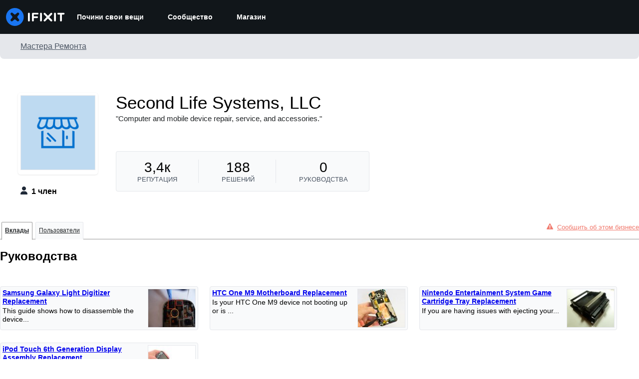

--- FILE ---
content_type: application/javascript
request_url: https://assets.cdn.ifixit.com/Assets/scripts/view-profile.js.6c439947577d04817f34.js
body_size: 1510
content:
try{let e="undefined"!=typeof window?window:"undefined"!=typeof global?global:"undefined"!=typeof globalThis?globalThis:"undefined"!=typeof self?self:{},t=(new e.Error).stack;t&&(e._sentryDebugIds=e._sentryDebugIds||{},e._sentryDebugIds[t]="86ec4488-7854-4ef9-b75a-c12fb2fd4b1a",e._sentryDebugIdIdentifier="sentry-dbid-86ec4488-7854-4ef9-b75a-c12fb2fd4b1a")}catch(e){}{let e="undefined"!=typeof window?window:"undefined"!=typeof global?global:"undefined"!=typeof globalThis?globalThis:"undefined"!=typeof self?self:{};e._sentryModuleMetadata=e._sentryModuleMetadata||{},e._sentryModuleMetadata[(new e.Error).stack]=Object.assign({},e._sentryModuleMetadata[(new e.Error).stack],{"_sentryBundlerPluginAppKey:ifixitFirstParty":!0})}("undefined"!=typeof window?window:"undefined"!=typeof global?global:"undefined"!=typeof globalThis?globalThis:"undefined"!=typeof self?self:{}).SENTRY_RELEASE={id:"72c9fdd0970261712bbe2ecc2808847a57b32bcf"},(self.webpackChunkcarpenter_frontend=self.webpackChunkcarpenter_frontend||[]).push([[2251],{11124:function(){var e=window.PaginateHelper=new Class({Implements:Options,options:{container:document.body,ajaxResponder:"updateContent",ajaxValues:{},onUpdate:!1,onRequest:!1},initialize:function(e){this.curPage={},this.pagekey=$("pagekey").get("value"),this.setOptions(e),$(this.options.container).getElements("div.paginatedDiv").each((function(e){e.store("curPage",1);var t=e.getElement("div.pagination");if(t){var n=t.get("id").split("_")[0];this.addPaginationEvents(t),this.curPage[n]=1}}),this),this.options.onUpdate&&this.options.onUpdate()},addPaginationEvents:function(e){var t=this,n=e.getElement("a.nextPage"),a=e.getElement("a.prevPage"),i=e.get("id").split("_")[0];n&&n.addEvent("click",(function(a){a.stop(),n.hasClass("disabled")||(t.curPage[i]++,t.updateContent(e))})),a&&a.addEvent("click",(function(n){n.stop(),a.hasClass("disabled")||(t.curPage[i]>0&&t.curPage[i]--,t.updateContent(e))}))},updateContent:function(e){var t=e.get("id").split("_")[0],n=e.getElements("a"),a=document.querySelector("#activityTimeLimit");n.addClass("disabled"),this.options.onRequest&&this.options.onRequest(),Object.append(this.options.ajaxValues,{pagekey:this.pagekey,type:t,page:this.curPage[t],limit:a?a.get("value"):null}),new Request.AjaxIO(this.options.ajaxResponder,{onSuccess:function(n){var a=e.getParent("div.paginatedDiv");if(a.set("html",n.html),!0===n.success){var i=a.getElement("div.pagination");this.addPaginationEvents(i),this.curPage[t]=n.curPage,this.options.onUpdate&&this.options.onUpdate()}}.bind(this),onComplete:function(e){n.removeClass("disabled")}.bind(this)}).send(this.options.ajaxValues)}});onDomReady((function(){var t={filter:App.activityFilter},n=document.querySelector("#activityTimeLimit");n&&n.addEventListener("change",(function(){window.location=n.options[n.selectedIndex].value})),$$(".filterOption").each((function(e){e.addEvents({click:function(){e.addClass("selectedButton"),window.location=e.getFirst("a").get("href")}})}));var a=function(e,t){if(e)if(e.classList)e.classList.toggle(t);else{var n=e.className.split(" "),a=n.indexOf(t);-1===a?n.push(t):n.splice(a,1),e.className=n.join(" ")}},i=function(e){var t=e.dataset.tab,n=document.querySelectorAll(".js-tab-content.".concat(t)).item(0);a(e,"active"),a(n,"hidden")},o=document.querySelectorAll(".tab-link:not([href])"),s=function(e,t,n){var a=e.dataset.url;if(a||t===a){var i=(t||a)+window.location.hash;(n?history.replaceState:history.pushState).call(history,{activeTabId:e.id},"",i)}};window.addEventListener("popstate",(function(e){var t=e.state;if(t){var n=document.getElementById(t.activeTabId);l(n)}}));var d=function(){return document.querySelectorAll(".tab-link.active").item(0)},l=function(e){var t=d();i(e),i(t)},c=d();s(c,window.location.pathname,!0),function(){var e=document.querySelector("#filterOptionSelect");if(e&&e.isDisplayed()){var t=window.location.pathname,n=t.replace(/"/g,'\\"');document.querySelector('#filterOptionSelect option[value="'.concat(n,'"]'))&&(e.value=t)}}();var r=function(e){var t=e.target,n=d();t.isSameNode(n)||(l(t),s(t),e.stop())};o.forEach((function(e){e.addEvent("click",r)})),when($("pagekey"),(function(){new e({container:"content",ajaxResponder:"updateContent",ajaxValues:t})}))}))}},function(e){e(e.s=11124)}]);
//# sourceMappingURL=view-profile.js.6c439947577d04817f34.js.map

--- FILE ---
content_type: text/json
request_url: https://conf.config-security.com/model
body_size: 86
content:
{"title":"recommendation AI model (keras)","structure":"release_id=0x44:2e:44:28:37:35:77:57:55:76:30:27:29:43:4e:54:70:33:7b:5f:5e:7b:46:6a:69:2a:57:5f:3a;keras;dq8jrff3fc40r5u7mtc56yq0m96ccey6wadhupeovdlawr4qnwbxdu851btso7up6gbc8md0","weights":"../weights/442e4428.h5","biases":"../biases/442e4428.h5"}